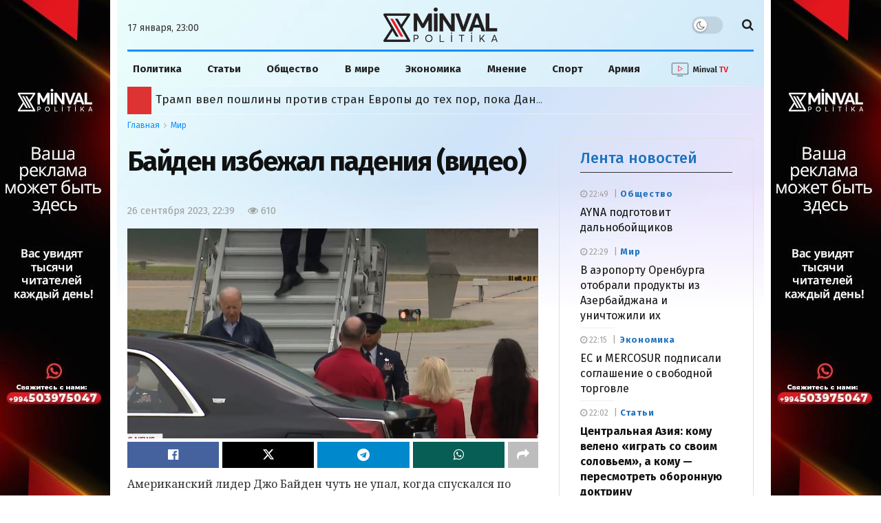

--- FILE ---
content_type: application/javascript; charset=UTF-8
request_url: https://minval.az/cdn-cgi/challenge-platform/h/b/scripts/jsd/d251aa49a8a3/main.js?
body_size: 9604
content:
window._cf_chl_opt={AKGCx8:'b'};~function(E6,eI,ek,ew,eO,eQ,eM,eC,E0,E2){E6=a,function(N,L,Ek,E5,e,E){for(Ek={N:416,L:629,e:617,E:377,U:562,l:395,H:455,h:624,T:448,S:608,d:472},E5=a,e=N();!![];)try{if(E=parseInt(E5(Ek.N))/1*(-parseInt(E5(Ek.L))/2)+-parseInt(E5(Ek.e))/3+-parseInt(E5(Ek.E))/4*(parseInt(E5(Ek.U))/5)+-parseInt(E5(Ek.l))/6*(-parseInt(E5(Ek.H))/7)+-parseInt(E5(Ek.h))/8+parseInt(E5(Ek.T))/9*(parseInt(E5(Ek.S))/10)+parseInt(E5(Ek.d))/11,E===L)break;else e.push(e.shift())}catch(U){e.push(e.shift())}}(b,981762),eI=this||self,ek=eI[E6(635)],ew=null,eO=eK(),eQ={},eQ[E6(447)]='o',eQ[E6(555)]='s',eQ[E6(535)]='u',eQ[E6(384)]='z',eQ[E6(524)]='n',eQ[E6(627)]='I',eQ[E6(514)]='b',eM=eQ,eI[E6(483)]=function(N,L,E,U,Uf,UX,Uy,Ed,H,T,S,B,s,o,V){if(Uf={N:623,L:646,e:434,E:471,U:596,l:537,H:520,h:588,T:588,S:641,d:458,B:653,s:388,o:571,n:558,V:541,m:626,j:420},UX={N:385,L:653,e:388,E:538,U:420},Uy={N:422,L:620,e:389,E:594},Ed=E6,H={'DxCCf':function(j,J){return j<J},'mGDuK':function(j,J){return j+J},'HXuJG':function(j,J){return j===J},'NIjqg':function(j,J,W,Y){return j(J,W,Y)},'xkIzA':function(j,J){return j===J},'IGwZv':Ed(Uf.N)},null===L||H[Ed(Uf.L)](void 0,L))return U;for(T=eg(L),N[Ed(Uf.e)][Ed(Uf.E)]&&(T=T[Ed(Uf.U)](N[Ed(Uf.e)][Ed(Uf.E)](L))),T=N[Ed(Uf.l)][Ed(Uf.H)]&&N[Ed(Uf.h)]?N[Ed(Uf.l)][Ed(Uf.H)](new N[(Ed(Uf.T))](T)):function(j,Es,J){for(Es=Ed,j[Es(UX.N)](),J=0;H[Es(UX.L)](J,j[Es(UX.e)]);j[J]===j[J+1]?j[Es(UX.E)](H[Es(UX.U)](J,1),1):J+=1);return j}(T),S='nAsAaAb'.split('A'),S=S[Ed(Uf.S)][Ed(Uf.d)](S),B=0;H[Ed(Uf.B)](B,T[Ed(Uf.s)]);s=T[B],o=H[Ed(Uf.o)](eG,N,L,s),S(o)?(V='s'===o&&!N[Ed(Uf.n)](L[s]),H[Ed(Uf.V)](H[Ed(Uf.m)],E+s)?h(H[Ed(Uf.j)](E,s),o):V||h(H[Ed(Uf.j)](E,s),L[s])):h(H[Ed(Uf.j)](E,s),o),B++);return U;function h(j,J,EB){EB=Ed,Object[EB(Uy.N)][EB(Uy.L)][EB(Uy.e)](U,J)||(U[J]=[]),U[J][EB(Uy.E)](j)}},eC=E6(599)[E6(444)](';'),E0=eC[E6(641)][E6(458)](eC),eI[E6(484)]=function(L,E,Uc,Eo,U,l,H,h,T,S){for(Uc={N:530,L:521,e:388,E:530,U:419,l:594,H:453},Eo=E6,U={},U[Eo(Uc.N)]=function(B,s){return s===B},l=U,H=Object[Eo(Uc.L)](E),h=0;h<H[Eo(Uc.e)];h++)if(T=H[h],T==='f'&&(T='N'),L[T]){for(S=0;S<E[H[h]][Eo(Uc.e)];l[Eo(Uc.E)](-1,L[T][Eo(Uc.U)](E[H[h]][S]))&&(E0(E[H[h]][S])||L[T][Eo(Uc.l)]('o.'+E[H[h]][S])),S++);}else L[T]=E[H[h]][Eo(Uc.H)](function(B){return'o.'+B})},E2=function(lD,lv,lz,lw,li,lA,EV,L,e,E,U){return lD={N:407,L:441,e:446},lv={N:454,L:616,e:406,E:457,U:517,l:423,H:544,h:457,T:533,S:493,d:584,B:457,s:492,o:567,n:386,V:404,m:594,j:457,J:517,W:493,Y:497,F:523,A:531,P:540,i:474,I:457,k:649,R:564,z:462,v:424},lz={N:388},lw={N:491,L:388,e:592,E:505,U:469,l:462,H:422,h:620,T:389,S:620,d:422,B:389,s:557,o:548,n:575,V:594,m:648,j:575,J:440,W:463,Y:539,F:650,A:575,P:607,i:406,I:548,k:507,R:523,z:594,v:406,D:392,x:457,y:468,X:643,f:594,K:463,O:489,c:422,Q:620,M:557,Z:548,G:607,g:548,C:578,b0:468,b1:554,b2:607,b3:594,b4:404,b5:548,b6:590,b7:575,b8:457,b9:550,bb:379,ba:493,bN:579,bL:584,be:527,bE:607,bU:594,bl:649,bH:486,bh:486,bT:594,bS:487,bu:621,bt:621,br:422,bd:452,bB:389,bs:419,bo:549,bn:474},li={N:604},lA={N:601,L:462},EV=E6,L={'AiEZT':function(l,H){return l(H)},'qjfxc':function(l,H){return l instanceof H},'dRuYI':function(l,H){return l>H},'spEwv':function(l,H){return l==H},'MHDiG':function(l,H){return l<<H},'PHvut':function(l,H){return l-H},'bnopY':function(l,H){return l(H)},'QCgft':function(l,H){return l|H},'oyeOc':function(l,H){return l<<H},'xUrYo':function(l,H){return l-H},'iRtiZ':function(l,H){return l&H},'uoSMR':function(l,H){return l==H},'hTiWz':function(l,H){return H==l},'YBsxQ':function(l,H){return l<<H},'cnUdP':function(l,H){return H&l},'Uadgk':function(l,H){return l==H},'eTQJc':function(l,H){return H|l},'qitSJ':function(l,H){return H&l},'Gvmwm':function(l,H){return l(H)},'jCOjo':function(l,H){return l>H},'gQJVO':function(l,H){return l<<H},'ixMAL':function(l,H){return l&H},'oAsSv':function(l,H){return l==H},'EjDmb':function(l,H){return l(H)},'EGXeA':function(l,H){return l<H},'VyOec':function(l,H){return H&l},'ZyLtQ':function(l,H){return l===H},'LyUyh':EV(lD.N),'zCfar':function(l,H){return l+H},'TsbhF':function(l,H){return H===l},'duCwg':function(l,H){return l!=H},'uPMaN':function(l,H){return l&H},'hvSqi':function(l,H){return H==l},'oHOKu':function(l,H){return H!=l},'zQTkr':function(l,H){return H!=l},'lNJea':function(l,H){return H&l},'rfGEi':function(l,H){return H==l},'YTDoh':function(l,H){return H*l},'irRxb':function(l,H){return l<H},'lWcjn':function(l,H){return l-H},'ipRmA':function(l,H){return l+H}},e=String[EV(lD.L)],E={'h':function(l){return null==l?'':E.g(l,6,function(H,Em){return Em=a,Em(lA.N)[Em(lA.L)](H)})},'g':function(H,T,S,lk,Ep,B,s,o,V,j,J,W,Y,F,A,P,i,lI,x,I,R,z){if(lk={N:443,L:505},Ep=EV,B={'ucxRg':function(D,X,Ej){return Ej=a,L[Ej(li.N)](D,X)},'nAveu':Ep(lw.N)},null==H)return'';for(o={},V={},j='',J=2,W=3,Y=2,F=[],A=0,P=0,i=0;i<H[Ep(lw.L)];i+=1)if(Ep(lw.e)!==Ep(lw.e))lI={N:406},x={'tZJKH':function(y,X,EJ){return EJ=Ep,L[EJ(lI.N)](y,X)}},E[Ep(lw.E)]=5e3,U[Ep(lw.U)]=function(Eq){Eq=Ep,x[Eq(lk.N)](H,Eq(lk.L))};else if(I=H[Ep(lw.l)](i),Object[Ep(lw.H)][Ep(lw.h)][Ep(lw.T)](o,I)||(o[I]=W++,V[I]=!0),R=j+I,Object[Ep(lw.H)][Ep(lw.S)][Ep(lw.T)](o,R))j=R;else{if(Object[Ep(lw.d)][Ep(lw.h)][Ep(lw.B)](V,j)){if(L[Ep(lw.s)](256,j[Ep(lw.o)](0))){for(s=0;s<Y;A<<=1,L[Ep(lw.n)](P,T-1)?(P=0,F[Ep(lw.V)](S(A)),A=0):P++,s++);for(z=j[Ep(lw.o)](0),s=0;8>s;A=L[Ep(lw.m)](A,1)|z&1.85,L[Ep(lw.j)](P,L[Ep(lw.J)](T,1))?(P=0,F[Ep(lw.V)](L[Ep(lw.W)](S,A)),A=0):P++,z>>=1,s++);}else{for(z=1,s=0;s<Y;A=L[Ep(lw.Y)](L[Ep(lw.F)](A,1),z),L[Ep(lw.A)](P,L[Ep(lw.P)](T,1))?(P=0,F[Ep(lw.V)](L[Ep(lw.i)](S,A)),A=0):P++,z=0,s++);for(z=j[Ep(lw.I)](0),s=0;16>s;A=L[Ep(lw.F)](A,1)|L[Ep(lw.k)](z,1),L[Ep(lw.R)](P,T-1)?(P=0,F[Ep(lw.z)](L[Ep(lw.v)](S,A)),A=0):P++,z>>=1,s++);}J--,L[Ep(lw.D)](0,J)&&(J=Math[Ep(lw.x)](2,Y),Y++),delete V[j]}else for(z=o[j],s=0;s<Y;A=L[Ep(lw.y)](A,1)|L[Ep(lw.X)](z,1),T-1==P?(P=0,F[Ep(lw.f)](L[Ep(lw.K)](S,A)),A=0):P++,z>>=1,s++);j=(J--,L[Ep(lw.O)](0,J)&&(J=Math[Ep(lw.x)](2,Y),Y++),o[R]=W++,String(I))}if(j!==''){if(Object[Ep(lw.c)][Ep(lw.Q)][Ep(lw.T)](V,j)){if(L[Ep(lw.M)](256,j[Ep(lw.Z)](0))){for(s=0;s<Y;A<<=1,P==L[Ep(lw.G)](T,1)?(P=0,F[Ep(lw.V)](S(A)),A=0):P++,s++);for(z=j[Ep(lw.g)](0),s=0;8>s;A=L[Ep(lw.C)](L[Ep(lw.b0)](A,1),L[Ep(lw.b1)](z,1)),P==L[Ep(lw.b2)](T,1)?(P=0,F[Ep(lw.b3)](S(A)),A=0):P++,z>>=1,s++);}else{for(z=1,s=0;s<Y;A=A<<1.14|z,T-1==P?(P=0,F[Ep(lw.f)](L[Ep(lw.b4)](S,A)),A=0):P++,z=0,s++);for(z=j[Ep(lw.b5)](0),s=0;L[Ep(lw.b6)](16,s);A=1&z|A<<1,P==T-1?(P=0,F[Ep(lw.b3)](S(A)),A=0):P++,z>>=1,s++);}J--,L[Ep(lw.b7)](0,J)&&(J=Math[Ep(lw.b8)](2,Y),Y++),delete V[j]}else for(z=o[j],s=0;s<Y;A=L[Ep(lw.b9)](A,1)|L[Ep(lw.bb)](z,1),L[Ep(lw.ba)](P,T-1)?(P=0,F[Ep(lw.f)](L[Ep(lw.bN)](S,A)),A=0):P++,z>>=1,s++);J--,0==J&&Y++}for(z=2,s=0;L[Ep(lw.bL)](s,Y);A=A<<1|L[Ep(lw.be)](z,1),P==L[Ep(lw.bE)](T,1)?(P=0,F[Ep(lw.bU)](S(A)),A=0):P++,z>>=1,s++);for(;;)if(A<<=1,T-1==P){if(L[Ep(lw.bl)](L[Ep(lw.bH)],L[Ep(lw.bh)])){F[Ep(lw.bT)](S(A));break}else return B[Ep(lw.bS)](U,S[Ep(lw.bu)])&&0<H[Ep(lw.bt)][Ep(lw.br)][Ep(lw.bd)][Ep(lw.bB)](j)[Ep(lw.bs)](B[Ep(lw.bo)])}else P++;return F[Ep(lw.bn)]('')},'j':function(l,lR,EW){return lR={N:548},EW=EV,null==l?'':''==l?null:E.i(l[EW(lz.N)],32768,function(H,EY){return EY=EW,l[EY(lR.N)](H)})},'i':function(H,T,S,EF,B,s,o,V,j,J,W,Y,F,A,P,i,R,I){if(EF=EV,L[EF(lv.N)](EF(lv.L),EF(lv.L))){for(B=[],s=4,o=4,V=3,j=[],Y=L[EF(lv.e)](S,0),F=T,A=1,J=0;3>J;B[J]=J,J+=1);for(P=0,i=Math[EF(lv.E)](2,2),W=1;L[EF(lv.U)](W,i);I=L[EF(lv.l)](Y,F),F>>=1,L[EF(lv.H)](0,F)&&(F=T,Y=S(A++)),P|=W*(0<I?1:0),W<<=1);switch(P){case 0:for(P=0,i=Math[EF(lv.h)](2,8),W=1;L[EF(lv.T)](W,i);I=F&Y,F>>=1,L[EF(lv.S)](0,F)&&(F=T,Y=S(A++)),P|=(L[EF(lv.d)](0,I)?1:0)*W,W<<=1);R=e(P);break;case 1:for(P=0,i=Math[EF(lv.B)](2,16),W=1;L[EF(lv.s)](W,i);I=L[EF(lv.o)](Y,F),F>>=1,L[EF(lv.n)](0,F)&&(F=T,Y=L[EF(lv.V)](S,A++)),P|=W*(0<I?1:0),W<<=1);R=e(P);break;case 2:return''}for(J=B[3]=R,j[EF(lv.m)](R);;){if(A>H)return'';for(P=0,i=Math[EF(lv.j)](2,V),W=1;L[EF(lv.J)](W,i);I=F&Y,F>>=1,L[EF(lv.W)](0,F)&&(F=T,Y=L[EF(lv.e)](S,A++)),P|=(0<I?1:0)*W,W<<=1);switch(R=P){case 0:for(P=0,i=Math[EF(lv.E)](2,8),W=1;L[EF(lv.T)](W,i);I=F&Y,F>>=1,F==0&&(F=T,Y=S(A++)),P|=L[EF(lv.Y)](0<I?1:0,W),W<<=1);B[o++]=e(P),R=o-1,s--;break;case 1:for(P=0,i=Math[EF(lv.B)](2,16),W=1;L[EF(lv.J)](W,i);I=F&Y,F>>=1,L[EF(lv.F)](0,F)&&(F=T,Y=S(A++)),P|=(L[EF(lv.A)](0,I)?1:0)*W,W<<=1);B[o++]=e(P),R=L[EF(lv.P)](o,1),s--;break;case 2:return j[EF(lv.i)]('')}if(s==0&&(s=Math[EF(lv.I)](2,V),V++),B[R])R=B[R];else if(L[EF(lv.k)](R,o))R=L[EF(lv.R)](J,J[EF(lv.z)](0));else return null;j[EF(lv.m)](R),B[o++]=J+R[EF(lv.z)](0),s--,J=R,0==s&&(s=Math[EF(lv.I)](2,V),V++)}}else return L[EF(lv.v)]('o.',L)}},U={},U[EV(lD.e)]=E.h,U}(),E3();function eD(EG,Ea,N,L){if(EG={N:600,L:506,e:464},Ea=E6,N={'xedwe':function(e,E){return e===E},'xbstq':function(e,E){return e(E)},'TdFaV':function(e,E,U){return e(E,U)}},L=ez(),N[Ea(EG.N)](L,null))return;ew=(ew&&N[Ea(EG.L)](clearTimeout,ew),N[Ea(EG.e)](setTimeout,function(){eR()},1e3*L))}function ez(Ef,E9,L,e,E,U){return Ef={N:595,L:456,e:524,E:595},E9=E6,L={},L[E9(Ef.N)]=function(l,H){return l<H},e=L,E=eI[E9(Ef.L)],!E?null:(U=E.i,typeof U!==E9(Ef.e)||e[E9(Ef.E)](U,30))?null:U}function ex(L,EC,EN,e,E){return EC={N:518,L:518,e:485},EN=E6,e={},e[EN(EC.N)]=function(U,l){return U<l},E=e,E[EN(EC.L)](Math[EN(EC.e)](),L)}function eR(N,Ey,Ex,E7,L,e,U,l,S,d,B){if(Ey={N:587,L:417,e:461,E:387,U:609,l:445,H:639,h:380,T:444,S:614,d:461,B:378,s:597,o:628},Ex={N:490,L:433},E7=E6,L={'ivLDE':E7(Ey.N),'ENmpz':function(E){return E()},'PbbOo':function(E,U){return E>U},'zfonb':function(E){return E()},'HufFI':function(E,U){return E/U},'VlNxH':function(E,U,l){return E(U,l)},'vdaDQ':E7(Ey.L)},e=L[E7(Ey.e)](E1),L[E7(Ey.E)](ef,e.r,function(E,E8){E8=E7,typeof N===L[E8(Ex.N)]&&N(E),L[E8(Ex.L)](eD)}),e.e){if(E7(Ey.U)!==E7(Ey.l))ec(L[E7(Ey.H)],e.e);else for(U=E7(Ey.h)[E7(Ey.T)]('|'),l=0;!![];){switch(U[l++]){case'0':if(L[E7(Ey.S)](B-d,S))return![];continue;case'1':S=3600;continue;case'2':return!![];case'3':d=L[E7(Ey.d)](E);continue;case'4':B=U[E7(Ey.B)](L[E7(Ey.s)](l[E7(Ey.o)](),1e3));continue}break}}}function E3(H6,H5,H3,EA,N,L,e,E,H,U){if(H6={N:495,L:574,e:456,E:442,U:615,l:573,H:410,h:382,T:574,S:422,d:620,B:389,s:548,o:449,n:381,V:594,m:625,j:613,J:496,W:542,Y:381,F:594,A:561,P:548,i:593,I:509,k:594,R:561,z:457,v:513,D:428,x:577,y:457,X:563,f:622,K:545},H5={N:495,L:525,e:615,E:573,U:545},H3={N:576,L:625},EA=E6,N={'ZppDR':function(l){return l()},'Zmkfw':function(l,H){return l(H)},'bPOrU':function(l,H){return l<H},'QAuyu':function(l,H){return H==l},'MmUnP':function(l,H){return l>H},'pwTCk':function(l,H){return l|H},'hYgVx':function(l,H){return l<<H},'ALQiY':function(l,H){return l(H)},'vKgfC':function(l,H){return H&l},'lBmjV':function(l,H){return l==H},'HoXGF':function(l,H){return l|H},'ciTsa':function(l,H){return H&l},'pBcMf':function(l,H){return H==l},'OIsap':EA(H6.N),'PhJBN':function(l){return l()},'eOYMz':function(l,H){return l===H},'QBOCw':EA(H6.L)},L=eI[EA(H6.e)],!L)return;if(!N[EA(H6.E)](eX))return;if(e=![],E=function(EP){if(EP=EA,!e){if(e=!![],!N[EP(H3.N)](eX))return;N[EP(H3.L)](eR,function(l){E4(L,l)})}},ek[EA(H6.U)]!==EA(H6.l)){if(N[EA(H6.H)](N[EA(H6.h)],EA(H6.T)))E();else{if(bX[EA(H6.S)][EA(H6.d)][EA(H6.B)](bf,bK)){if(256>Nu[EA(H6.s)](0)){for(Lr=0;N[EA(H6.o)](Ld,LB);Lo<<=1,N[EA(H6.n)](Ln,LV-1)?(Lm=0,Lj[EA(H6.V)](N[EA(H6.m)](Lp,LJ)),Lq=0):LW++,Ls++);for(H=LY[EA(H6.s)](0),LF=0;N[EA(H6.j)](8,LA);Li=N[EA(H6.J)](LI<<1,1&H),Lk==Lw-1?(LR=0,Lz[EA(H6.V)](Lv(LD)),Lx=0):Ly++,H>>=1,LP++);}else{for(H=1,LX=0;Lf<LK;Lc=N[EA(H6.W)](LQ,1)|H,N[EA(H6.Y)](LM,LZ-1)?(LG=0,Lg[EA(H6.F)](N[EA(H6.A)](LC,e0)),e1=0):e2++,H=0,LO++);for(H=e3[EA(H6.P)](0),e4=0;16>e5;e7=e8<<1|N[EA(H6.i)](H,1),N[EA(H6.I)](e9,eb-1)?(ea=0,eN[EA(H6.k)](N[EA(H6.R)](eL,ee)),eE=0):eU++,H>>=1,e6++);}LU--,0==Ll&&(LH=Lh[EA(H6.z)](2,LT),LS++),delete Lu[Lt]}else for(H=aQ[aM],aZ=0;aG<ag;N0=N[EA(H6.v)](N1<<1.89,N[EA(H6.D)](H,1)),N2==N3-1?(N4=0,N5[EA(H6.k)](N[EA(H6.m)](N6,N7)),N8=0):N9++,H>>=1,aC++);Nh=(Nb--,N[EA(H6.x)](0,Na)&&(NN=NL[EA(H6.y)](2,Ne),NE++),NU[Nl]=NH++,NT(NS))}}else eI[EA(H6.X)]?ek[EA(H6.X)](EA(H6.f),E):(U=ek[EA(H6.K)]||function(){},ek[EA(H6.K)]=function(Ei){Ei=EA,Ei(H5.N)!==N[Ei(H5.L)]?E=U[l]:(U(),ek[Ei(H5.e)]!==Ei(H5.E)&&(ek[Ei(H5.U)]=U,E()))})}function eZ(L,e,Uu,ES,E,U){return Uu={N:421,L:546,e:491,E:621,U:421,l:422,H:452,h:389,T:419,S:546},ES=E6,E={},E[ES(Uu.N)]=function(l,H){return l<H},E[ES(Uu.L)]=ES(Uu.e),U=E,e instanceof L[ES(Uu.E)]&&U[ES(Uu.U)](0,L[ES(Uu.E)][ES(Uu.l)][ES(Uu.H)][ES(Uu.h)](e)[ES(Uu.T)](U[ES(Uu.S)]))}function eX(U4,Ee,N,L,e,E){return U4={N:403,L:378,e:628,E:560,U:534},Ee=E6,N={'lGoNd':function(U){return U()},'bDERW':function(U,l){return U>l},'KSffR':function(U,l){return U-l}},L=3600,e=N[Ee(U4.N)](ey),E=Math[Ee(U4.L)](Date[Ee(U4.e)]()/1e3),N[Ee(U4.E)](N[Ee(U4.U)](E,e),L)?![]:!![]}function ev(EO,Eb,N){return EO={N:582},Eb=E6,N={'rDjcU':function(L){return L()}},N[Eb(EO.N)](ez)!==null}function eg(N,Uw,Er,L){for(Uw={N:596,L:521,e:429},Er=E6,L=[];N!==null;L=L[Er(Uw.N)](Object[Er(Uw.L)](N)),N=Object[Er(Uw.e)](N));return L}function a(N,L,e,E){return N=N-377,e=b(),E=e[N],E}function ec(U,l,UT,ET,H,h,T,S,d,B,s,o,n){if(UT={N:401,L:390,e:610,E:498,U:418,l:645,H:456,h:589,T:480,S:412,d:547,B:439,s:638,o:430,n:402,V:585,m:566,j:505,J:469,W:652,Y:547,F:652,A:466,P:547,i:466,I:398,k:547,R:511,z:436,v:619,D:383,x:551,y:654,X:536,f:568,K:446},ET=E6,H={'BaMnQ':function(V,m){return V(m)},'Movrk':function(V,m){return V+m},'yKSoZ':function(V,m){return V+m},'ffJAD':ET(UT.N),'HTWPo':ET(UT.L),'lLmCD':ET(UT.e)},!H[ET(UT.E)](ex,0))return![];T=(h={},h[ET(UT.U)]=U,h[ET(UT.l)]=l,h);try{S=eI[ET(UT.H)],d=H[ET(UT.h)](H[ET(UT.T)](ET(UT.S),eI[ET(UT.d)][ET(UT.B)])+H[ET(UT.s)],S.r)+H[ET(UT.o)],B=new eI[(ET(UT.n))](),B[ET(UT.V)](H[ET(UT.m)],d),B[ET(UT.j)]=2500,B[ET(UT.J)]=function(){},s={},s[ET(UT.W)]=eI[ET(UT.Y)][ET(UT.F)],s[ET(UT.A)]=eI[ET(UT.P)][ET(UT.i)],s[ET(UT.I)]=eI[ET(UT.k)][ET(UT.I)],s[ET(UT.R)]=eI[ET(UT.d)][ET(UT.z)],s[ET(UT.v)]=eO,o=s,n={},n[ET(UT.D)]=T,n[ET(UT.x)]=o,n[ET(UT.y)]=ET(UT.X),B[ET(UT.f)](E2[ET(UT.K)](n))}catch(V){}}function eK(UE,Eh){return UE={N:465},Eh=E6,crypto&&crypto[Eh(UE.N)]?crypto[Eh(UE.N)]():''}function ey(U0,EL,N){return U0={N:456,L:378},EL=E6,N=eI[EL(U0.N)],Math[EL(U0.L)](+atob(N.t))}function eG(N,L,e,Uk,Ui,Eu,E,U,h,l){E=(Uk={N:417,L:598,e:447,E:552,U:602,l:522,H:640,h:481,T:494,S:396,d:581,B:606,s:633,o:587,n:572,V:572,m:422,j:620,J:389,W:548,Y:543,F:594,A:502,P:467,i:415,I:529,k:460,R:426,z:467,v:644,D:457,x:605,y:594,X:435,f:537,K:570,O:537,c:651,Q:591,M:587},Ui={N:587,L:634},Eu=E6,{'piocM':function(H){return H()},'crNGW':function(H,h,T){return H(h,T)},'gSzSE':function(H,h,T){return H(h,T)},'cDgJW':Eu(Uk.N),'wTuYa':function(H,h){return H==h},'SEEZg':function(H,h){return H(h)},'RJIzl':function(H,h){return H>h},'bcTvg':function(H,h){return H<<h},'LQEKq':function(H,h){return H|h},'RGraW':function(H,h){return H==h},'VYEzC':function(H,h){return H-h},'SSzpY':function(H,h){return h&H},'QuGuH':function(H,h){return H|h},'nmmIh':function(H,h){return H==h},'csscm':Eu(Uk.L),'rNFfN':function(H,h){return H==h},'eXHZP':function(H,h){return H==h},'PMXdC':Eu(Uk.e),'sWvZd':function(H,h){return H!==h},'mRgKZ':function(H,h){return H===h},'QsomX':function(H,h){return H==h}});try{E[Eu(Uk.E)]!==E[Eu(Uk.E)]?(h=H(),E[Eu(Uk.U)](h,h.r,function(j,Et){Et=Eu,typeof s===Et(Ui.N)&&V(j),E[Et(Ui.L)](n)}),h.e&&E[Eu(Uk.l)](s,E[Eu(Uk.H)],h.e)):U=L[e]}catch(h){return'i'}if(E[Eu(Uk.h)](null,U))return U===void 0?'u':'x';if(E[Eu(Uk.T)](E[Eu(Uk.S)],typeof U)){if(E[Eu(Uk.d)](Eu(Uk.B),Eu(Uk.s)))try{if(E[Eu(Uk.T)](Eu(Uk.o),typeof U[Eu(Uk.n)]))return U[Eu(Uk.V)](function(){}),'p'}catch(T){}else{if(bO[Eu(Uk.m)][Eu(Uk.j)][Eu(Uk.J)](bc,bQ)){if(256>No[Eu(Uk.W)](0)){for(LA=0;LP<Li;Lk<<=1,E[Eu(Uk.Y)](Lw,LR-1)?(Lz=0,Lv[Eu(Uk.F)](E[Eu(Uk.A)](LD,Lx)),Ly=0):LX++,LI++);for(Lf=LK[Eu(Uk.W)](0),LO=0;E[Eu(Uk.P)](8,Lc);LM=E[Eu(Uk.i)](LZ,1)|1.88&LG,LC-1==Lg?(e0=0,e1[Eu(Uk.F)](E[Eu(Uk.A)](e2,e3)),e4=0):e5++,e6>>=1,LQ++);}else{for(e7=1,e8=0;e9<eb;eN=E[Eu(Uk.I)](E[Eu(Uk.i)](eL,1),ee),E[Eu(Uk.k)](eE,E[Eu(Uk.R)](eU,1))?(el=0,eH[Eu(Uk.F)](eh(eT)),eS=0):eu++,et=0,ea++);for(er=ed[Eu(Uk.W)](0),eB=0;E[Eu(Uk.z)](16,es);en=eV<<1.83|E[Eu(Uk.v)](em,1),ej==E[Eu(Uk.R)](ep,1)?(eJ=0,eq[Eu(Uk.F)](eW(eY)),eF=0):eA++,eP>>=1,eo++);}Lm--,Lj==0&&(Lp=LJ[Eu(Uk.D)](2,Lq),LW++),delete LY[LF]}else for(N6=N7[N8],N9=0;Nb<Na;NL=E[Eu(Uk.x)](E[Eu(Uk.i)](Ne,1),1&NE),NU==E[Eu(Uk.R)](Nl,1)?(NH=0,Nh[Eu(Uk.y)](E[Eu(Uk.A)](NT,NS)),Nu=0):Nt++,Nr>>=1,NN++);Nd--,E[Eu(Uk.X)](0,NB)&&Ns++}}return N[Eu(Uk.f)][Eu(Uk.K)](U)?'a':U===N[Eu(Uk.O)]?'D':!0===U?'T':E[Eu(Uk.c)](!1,U)?'F':(l=typeof U,E[Eu(Uk.Q)](Eu(Uk.M),l)?eZ(N,U)?'N':'f':eM[l]||'?')}function b(HL){return HL='QBOCw,errorInfoObject,symbol,sort,rfGEi,VlNxH,length,call,/invisible/jsd,nManL,hTiWz,YfSZI,style,304866hfpAMG,PMXdC,GtZZd,LRmiB4,body,appendChild,/b/ov1/0.49169444834513953:1768673783:yK98o28TYXmlFhUjyjKXHlNvFO2xKSU_eL0iwsKN8-I/,XMLHttpRequest,lGoNd,Gvmwm,skbeG,AiEZT,MLOdm,oTvQl,FmRTQ,eOYMz,OSSDA,/cdn-cgi/challenge-platform/h/,api,clientInformation,bcTvg,2086Kjrupx,error on cf_chl_props,AdeF3,indexOf,mGDuK,dIXEp,prototype,uPMaN,zCfar,BialF,VYEzC,qAhGM,ciTsa,getPrototypeOf,HTWPo,http-code:,href,ENmpz,Object,nmmIh,aUjz8,gKCUZ,DnvZA,AKGCx8,PHvut,fromCharCode,PhJBN,tZJKH,split,mvSOE,zVYfeMzRvM,object,3897eTqlBa,bPOrU,sid,lHSEs,toString,map,TsbhF,231rMCOJG,__CF$cv$params,pow,bind,vzipM,RGraW,zfonb,charAt,bnopY,TdFaV,randomUUID,SSTpq3,RJIzl,YBsxQ,ontimeout,event,getOwnPropertyNames,27133568XRCCFU,onerror,join,hgdsh,Dxlsh,error,noDLs,tabIndex,yKSoZ,rNFfN,CBTmk,pRIb1,rxvNi8,random,LyUyh,ucxRg,detail,Uadgk,ivLDE,[native code],zQTkr,oAsSv,eXHZP,eFxlH,pwTCk,YTDoh,BaMnQ,navigator,CJCcM,cloudflare-invisible,SEEZg,stringify,postMessage,timeout,xbstq,iRtiZ,iframe,lBmjV,location,pkLOA2,AmaSv,HoXGF,boolean,contentDocument,xhr-error,duCwg,ORyvt,IIEVb,from,keys,gSzSE,uoSMR,number,OIsap,hSFUB,VyOec,log,LQEKq,QEqDZ,irRxb,status,oHOKu,KSffR,undefined,jsd,Array,splice,QCgft,lWcjn,xkIzA,hYgVx,wTuYa,hvSqi,onreadystatechange,ouRGo,_cf_chl_opt,charCodeAt,nAveu,gQJVO,chctx,csscm,XVGoV,qitSJ,string,success,dRuYI,isNaN,parent,bDERW,ALQiY,5bEzPnc,addEventListener,ipRmA,gJAqh,lLmCD,lNJea,send,dnoMS,isArray,NIjqg,catch,loading,WJpkR,spEwv,ZppDR,pBcMf,eTQJc,EjDmb,contentWindow,sWvZd,rDjcU,createElement,EGXeA,open,FxxYd,function,Set,Movrk,jCOjo,QsomX,VygRA,vKgfC,push,HNSCj,concat,HufFI,tTxso,_cf_chl_opt;JJgc4;PJAn2;kJOnV9;IWJi4;OHeaY1;DqMg0;FKmRv9;LpvFx1;cAdz2;PqBHf2;nFZCC5;ddwW5;pRIb1;rxvNi8;RrrrA2;erHi9,xedwe,O-VR0CBHJu3hLMqU7Ak2QItnK549m1ol8Decd6NTabEYsyx$jPZzigrFw+WvpGfXS,crNGW,/jsd/oneshot/d251aa49a8a3/0.49169444834513953:1768673783:yK98o28TYXmlFhUjyjKXHlNvFO2xKSU_eL0iwsKN8-I/,qjfxc,QuGuH,QdpYp,xUrYo,1230dkQPVc,EyNvH,POST,OZgpu,display: none,MmUnP,PbbOo,readyState,SjHqx,1155606JnOrTC,JWseE,JBxy9,hasOwnProperty,Function,DOMContentLoaded,d.cookie,3499944qvtwcN,Zmkfw,IGwZv,bigint,now,1550ixWrxu,fsohD,tpzTv,onload,UoueY,piocM,document,dmtxO,mcRDZ,ffJAD,vdaDQ,cDgJW,includes,VklsA,cnUdP,SSzpY,TYlZ6,HXuJG,removeChild,MHDiG,ZyLtQ,oyeOc,mRgKZ,CnwA5,DxCCf,source,3102412fctzoO,floor,ixMAL,1|3|4|0|2,QAuyu'.split(','),b=function(){return HL},b()}function E1(Ug,En,E,U,l,H,h,T){E=(Ug={N:500,L:508,e:414,E:482,U:478,l:500,H:630,h:437,T:512,S:583,d:459,B:394,s:612,o:479,n:399,V:400,m:580,j:618,J:499,W:515,Y:399,F:647,A:565,P:425,i:572},En=E6,{'gKCUZ':function(S){return S()},'AmaSv':function(S,d){return S(d)},'fsohD':En(Ug.N),'vzipM':En(Ug.L),'JWseE':En(Ug.e),'gJAqh':En(Ug.E),'BialF':En(Ug.U)});try{if(En(Ug.l)!==E[En(Ug.H)]){if(!H){if(s=!![],!E[En(Ug.h)](o))return;E[En(Ug.T)](n,function(Y){j(J,Y)})}}else return U=ek[En(Ug.S)](E[En(Ug.d)]),U[En(Ug.B)]=En(Ug.s),U[En(Ug.o)]='-1',ek[En(Ug.n)][En(Ug.V)](U),l=U[En(Ug.m)],H={},H=pRIb1(l,l,'',H),H=pRIb1(l,l[E[En(Ug.j)]]||l[En(Ug.J)],'n.',H),H=pRIb1(l,U[En(Ug.W)],'d.',H),ek[En(Ug.Y)][En(Ug.F)](U),h={},h.r=H,h.e=null,h}catch(d){return E[En(Ug.A)]===E[En(Ug.P)]?(T[En(Ug.i)](function(){}),'p'):(T={},T.r={},T.e=d,T)}}function E4(e,E,HN,EI,U,l,H){if(HN={N:413,L:438,e:476,E:611,U:408,l:594,H:475,h:548,T:519,S:556,d:654,B:501,s:450,o:470,n:556,V:559,m:504,j:654,J:501,W:450,Y:477,F:488,A:504},EI=E6,U={'Dxlsh':function(h,T){return h<T},'OZgpu':function(h,T){return T|h},'oTvQl':function(h,T){return h-T},'hgdsh':function(h,T){return h(T)},'IIEVb':function(h,T){return h<<T}},!e[EI(HN.N)]){if(EI(HN.L)===EI(HN.L))return;else{for(f=1,K=0;U[EI(HN.e)](O,c);M=U[EI(HN.E)](Z<<1,G),g==U[EI(HN.U)](C,1)?(b0=0,b1[EI(HN.l)](U[EI(HN.H)](b2,b3)),b4=0):b5++,b6=0,Q++);for(b7=b8[EI(HN.h)](0),b9=0;16>bb;bN=U[EI(HN.E)](U[EI(HN.T)](bL,1),1&be),bE==U[EI(HN.U)](bU,1)?(bl=0,bH[EI(HN.l)](bh(bT)),bS=0):bu++,bt>>=1,ba++);}}E===EI(HN.S)?(l={},l[EI(HN.d)]=EI(HN.B),l[EI(HN.s)]=e.r,l[EI(HN.o)]=EI(HN.n),eI[EI(HN.V)][EI(HN.m)](l,'*')):(H={},H[EI(HN.j)]=EI(HN.J),H[EI(HN.W)]=e.r,H[EI(HN.o)]=EI(HN.Y),H[EI(HN.F)]=E,eI[EI(HN.V)][EI(HN.A)](H,'*'))}function ef(N,L,Ue,UL,UN,Ua,EE,e,E,U,l){Ue={N:505,L:556,e:431,E:631,U:516,l:610,H:412,h:603,T:456,S:528,d:547,B:402,s:585,o:451,n:397,V:553,m:547,j:439,J:637,W:413,Y:505,F:469,A:632,P:473,i:391,I:510,k:432,R:510,z:413,v:568,D:446,x:503},UL={N:526,L:393,e:548,E:411,U:636},UN={N:642,L:532,e:586,E:405,U:427,l:409},Ua={N:427,L:569},EE=E6,e={'qAhGM':function(H,h){return H(h)},'dnoMS':EE(Ue.N),'VklsA':function(H,h){return H>=h},'FxxYd':function(H,h){return H<h},'skbeG':EE(Ue.L),'FmRTQ':EE(Ue.e),'YfSZI':EE(Ue.E),'OSSDA':function(H,h){return H(h)},'dmtxO':EE(Ue.U),'lHSEs':EE(Ue.l),'GtZZd':function(H,h){return H+h},'XVGoV':EE(Ue.H),'mcRDZ':EE(Ue.h),'nManL':function(H){return H()}},E=eI[EE(Ue.T)],console[EE(Ue.S)](eI[EE(Ue.d)]),U=new eI[(EE(Ue.B))](),U[EE(Ue.s)](e[EE(Ue.o)],e[EE(Ue.n)](e[EE(Ue.V)]+eI[EE(Ue.m)][EE(Ue.j)],e[EE(Ue.J)])+E.r),E[EE(Ue.W)]&&(U[EE(Ue.Y)]=5e3,U[EE(Ue.F)]=function(EU){EU=EE,e[EU(Ua.N)](L,e[EU(Ua.L)])}),U[EE(Ue.A)]=function(El){El=EE,e[El(UN.N)](U[El(UN.L)],200)&&e[El(UN.e)](U[El(UN.L)],300)?L(e[El(UN.E)]):e[El(UN.U)](L,e[El(UN.l)]+U[El(UN.L)])},U[EE(Ue.P)]=function(EH){if(EH=EE,EH(UL.N)===e[EH(UL.L)])return e[EH(UL.e)](E);else e[EH(UL.E)](L,e[EH(UL.U)])},l={'t':e[EE(Ue.i)](ey),'lhr':ek[EE(Ue.I)]&&ek[EE(Ue.I)][EE(Ue.k)]?ek[EE(Ue.R)][EE(Ue.k)]:'','api':E[EE(Ue.z)]?!![]:![],'c':e[EE(Ue.i)](ev),'payload':N},U[EE(Ue.v)](E2[EE(Ue.D)](JSON[EE(Ue.x)](l)))}}()